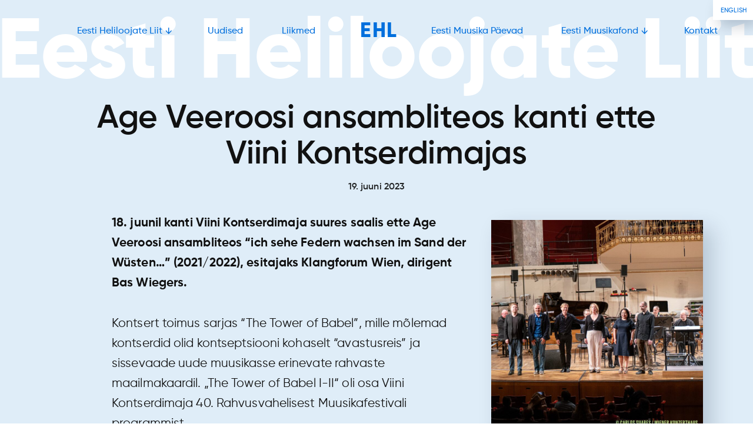

--- FILE ---
content_type: text/html; charset=UTF-8
request_url: https://www.helilooja.ee/age-veeroosi-ansambliteos-kanti-ette-viini-kontserdimajas/
body_size: 6609
content:
<!DOCTYPE html>
<html lang="et">
<head>
<meta charset="UTF-8">
<meta name="viewport" content="width=device-width, initial-scale=1">
<link rel="profile" href="http://gmpg.org/xfn/11">
<link rel="icon" href="https://www.helilooja.ee/wp-content/themes/ehl/images/favicon-et.ico" type="image/x-icon">
<link rel="icon" href="https://www.helilooja.ee/wp-content/themes/ehl/images/favicon-et-16x16.png" type="image/png" sizes="16x16">
<link rel="icon" href="https://www.helilooja.ee/wp-content/themes/ehl/images/favicon-et-32x32.png" type="image/png" sizes="32x32">
<title>Age Veeroosi ansambliteos kanti ette Viini Kontserdimajas – Eesti Heliloojate Liit</title>
<link rel="alternate" hreflang="et" href="https://www.helilooja.ee/age-veeroosi-ansambliteos-kanti-ette-viini-kontserdimajas/" />
<link rel="alternate" hreflang="en" href="https://www.helilooja.ee/en/age-veerooss-work-for-ensemble-performed-in-the-vienna-concert-hall/" />
<link rel="alternate" hreflang="x-default" href="https://www.helilooja.ee/age-veeroosi-ansambliteos-kanti-ette-viini-kontserdimajas/" />

<!-- The SEO Framework by Sybre Waaijer -->
<link rel="canonical" href="https://www.helilooja.ee/age-veeroosi-ansambliteos-kanti-ette-viini-kontserdimajas/" />
<meta name="description" content="18. juunil kanti Viini Kontserdimaja suures saalis ette Age Veeroosi ansambliteos “ich sehe Federn wachsen im Sand der Wüsten…” (2021/2022)…" />
<meta property="og:type" content="article" />
<meta property="og:locale" content="et_EE" />
<meta property="og:site_name" content="Eesti Heliloojate Liit" />
<meta property="og:title" content="Age Veeroosi ansambliteos kanti ette Viini Kontserdimajas – Eesti Heliloojate Liit" />
<meta property="og:description" content="18. juunil kanti Viini Kontserdimaja suures saalis ette Age Veeroosi ansambliteos “ich sehe Federn wachsen im Sand der Wüsten…” (2021/2022), esitajaks Klangforum Wien, dirigent Bas Wiegers." />
<meta property="og:url" content="https://www.helilooja.ee/age-veeroosi-ansambliteos-kanti-ette-viini-kontserdimajas/" />
<meta property="og:image" content="https://www.helilooja.ee/wp-content/uploads/2023/06/Klangforum-foto-18.06.jpg" />
<meta property="og:image:width" content="1080" />
<meta property="og:image:height" content="1080" />
<meta property="og:image:alt" content="Foto: Carlos Suarez. Wiener Konzerthaus" />
<meta property="article:published_time" content="2023-06-19T08:24:56+00:00" />
<meta name="twitter:card" content="summary_large_image" />
<meta name="twitter:title" content="Age Veeroosi ansambliteos kanti ette Viini Kontserdimajas – Eesti Heliloojate Liit" />
<meta name="twitter:description" content="18. juunil kanti Viini Kontserdimaja suures saalis ette Age Veeroosi ansambliteos “ich sehe Federn wachsen im Sand der Wüsten…” (2021/2022), esitajaks Klangforum Wien, dirigent Bas Wiegers." />
<meta name="twitter:image" content="https://www.helilooja.ee/wp-content/uploads/2023/06/Klangforum-foto-18.06.jpg" />
<meta name="twitter:image:alt" content="Foto: Carlos Suarez. Wiener Konzerthaus" />
<script type="application/ld+json">{"@context":"https://schema.org","@graph":[{"@type":"WebSite","@id":"https://www.helilooja.ee/#/schema/WebSite","url":"https://www.helilooja.ee/","name":"Eesti Heliloojate Liit","description":"ECU","inLanguage":"et","potentialAction":{"@type":"SearchAction","target":{"@type":"EntryPoint","urlTemplate":"https://www.helilooja.ee/search/{search_term_string}/"},"query-input":"required name=search_term_string"},"publisher":{"@type":"Organization","@id":"https://www.helilooja.ee/#/schema/Organization","name":"Eesti Heliloojate Liit","url":"https://www.helilooja.ee/","sameAs":"https://www.facebook.com/heliloojateliit"}},{"@type":"WebPage","@id":"https://www.helilooja.ee/age-veeroosi-ansambliteos-kanti-ette-viini-kontserdimajas/","url":"https://www.helilooja.ee/age-veeroosi-ansambliteos-kanti-ette-viini-kontserdimajas/","name":"Age Veeroosi ansambliteos kanti ette Viini Kontserdimajas – Eesti Heliloojate Liit","description":"18. juunil kanti Viini Kontserdimaja suures saalis ette Age Veeroosi ansambliteos “ich sehe Federn wachsen im Sand der Wüsten…” (2021/2022)…","inLanguage":"et","isPartOf":{"@id":"https://www.helilooja.ee/#/schema/WebSite"},"potentialAction":{"@type":"ReadAction","target":"https://www.helilooja.ee/age-veeroosi-ansambliteos-kanti-ette-viini-kontserdimajas/"},"datePublished":"2023-06-19T08:24:56+00:00","dateModified":"2023-06-22T08:40:06+00:00","author":{"@type":"Person","@id":"https://www.helilooja.ee/#/schema/Person/05ca6e3c0ac9669452dfd76ef58168c1","name":"Iti"}}]}</script>
<!-- / The SEO Framework by Sybre Waaijer | 3.36ms meta | 0.16ms boot -->

<link rel='dns-prefetch' href='//www.googletagmanager.com' />
<link rel="alternate" type="application/rss+xml" title="Eesti Heliloojate Liit &raquo; RSS" href="https://www.helilooja.ee/feed/" />
<link rel="alternate" type="application/rss+xml" title="Eesti Heliloojate Liit &raquo; Kommentaaride RSS" href="https://www.helilooja.ee/comments/feed/" />
<link rel="alternate" title="oEmbed (JSON)" type="application/json+oembed" href="https://www.helilooja.ee/wp-json/oembed/1.0/embed?url=https%3A%2F%2Fwww.helilooja.ee%2Fage-veeroosi-ansambliteos-kanti-ette-viini-kontserdimajas%2F" />
<link rel="alternate" title="oEmbed (XML)" type="text/xml+oembed" href="https://www.helilooja.ee/wp-json/oembed/1.0/embed?url=https%3A%2F%2Fwww.helilooja.ee%2Fage-veeroosi-ansambliteos-kanti-ette-viini-kontserdimajas%2F&#038;format=xml" />
<style id='wp-img-auto-sizes-contain-inline-css' type='text/css'>
img:is([sizes=auto i],[sizes^="auto," i]){contain-intrinsic-size:3000px 1500px}
/*# sourceURL=wp-img-auto-sizes-contain-inline-css */
</style>
<style id='classic-theme-styles-inline-css' type='text/css'>
/*! This file is auto-generated */
.wp-block-button__link{color:#fff;background-color:#32373c;border-radius:9999px;box-shadow:none;text-decoration:none;padding:calc(.667em + 2px) calc(1.333em + 2px);font-size:1.125em}.wp-block-file__button{background:#32373c;color:#fff;text-decoration:none}
/*# sourceURL=/wp-includes/css/classic-themes.min.css */
</style>
<link rel='stylesheet' id='ehl-style-css' href='https://www.helilooja.ee/wp-content/themes/ehl/style.css?ver=1746131191' type='text/css' media='all' />
<style id='wp-typography-safari-font-workaround-inline-css' type='text/css'>
body {-webkit-font-feature-settings: "liga";font-feature-settings: "liga";-ms-font-feature-settings: normal;}
/*# sourceURL=wp-typography-safari-font-workaround-inline-css */
</style>
<script type="text/javascript" src="https://www.helilooja.ee/wp-includes/js/jquery/jquery.min.js?ver=3.7.1" id="jquery-core-js"></script>
<script type="text/javascript" src="https://www.helilooja.ee/wp-includes/js/jquery/jquery-migrate.min.js?ver=3.4.1" id="jquery-migrate-js"></script>

<!-- Google tag (gtag.js) snippet added by Site Kit -->
<!-- Google Analytics snippet added by Site Kit -->
<script type="text/javascript" src="https://www.googletagmanager.com/gtag/js?id=GT-PBNRSKG" id="google_gtagjs-js" async></script>
<script type="text/javascript" id="google_gtagjs-js-after">
/* <![CDATA[ */
window.dataLayer = window.dataLayer || [];function gtag(){dataLayer.push(arguments);}
gtag("set","linker",{"domains":["www.helilooja.ee"]});
gtag("js", new Date());
gtag("set", "developer_id.dZTNiMT", true);
gtag("config", "GT-PBNRSKG");
 window._googlesitekit = window._googlesitekit || {}; window._googlesitekit.throttledEvents = []; window._googlesitekit.gtagEvent = (name, data) => { var key = JSON.stringify( { name, data } ); if ( !! window._googlesitekit.throttledEvents[ key ] ) { return; } window._googlesitekit.throttledEvents[ key ] = true; setTimeout( () => { delete window._googlesitekit.throttledEvents[ key ]; }, 5 ); gtag( "event", name, { ...data, event_source: "site-kit" } ); }; 
//# sourceURL=google_gtagjs-js-after
/* ]]> */
</script>
<link rel="EditURI" type="application/rsd+xml" title="RSD" href="https://www.helilooja.ee/xmlrpc.php?rsd" />
<meta name="generator" content="WPML ver:4.8.6 stt:1,15;" />
<meta name="generator" content="Site Kit by Google 1.170.0" /><style id='global-styles-inline-css' type='text/css'>
:root{--wp--preset--aspect-ratio--square: 1;--wp--preset--aspect-ratio--4-3: 4/3;--wp--preset--aspect-ratio--3-4: 3/4;--wp--preset--aspect-ratio--3-2: 3/2;--wp--preset--aspect-ratio--2-3: 2/3;--wp--preset--aspect-ratio--16-9: 16/9;--wp--preset--aspect-ratio--9-16: 9/16;--wp--preset--color--black: #000000;--wp--preset--color--cyan-bluish-gray: #abb8c3;--wp--preset--color--white: #ffffff;--wp--preset--color--pale-pink: #f78da7;--wp--preset--color--vivid-red: #cf2e2e;--wp--preset--color--luminous-vivid-orange: #ff6900;--wp--preset--color--luminous-vivid-amber: #fcb900;--wp--preset--color--light-green-cyan: #7bdcb5;--wp--preset--color--vivid-green-cyan: #00d084;--wp--preset--color--pale-cyan-blue: #8ed1fc;--wp--preset--color--vivid-cyan-blue: #0693e3;--wp--preset--color--vivid-purple: #9b51e0;--wp--preset--gradient--vivid-cyan-blue-to-vivid-purple: linear-gradient(135deg,rgb(6,147,227) 0%,rgb(155,81,224) 100%);--wp--preset--gradient--light-green-cyan-to-vivid-green-cyan: linear-gradient(135deg,rgb(122,220,180) 0%,rgb(0,208,130) 100%);--wp--preset--gradient--luminous-vivid-amber-to-luminous-vivid-orange: linear-gradient(135deg,rgb(252,185,0) 0%,rgb(255,105,0) 100%);--wp--preset--gradient--luminous-vivid-orange-to-vivid-red: linear-gradient(135deg,rgb(255,105,0) 0%,rgb(207,46,46) 100%);--wp--preset--gradient--very-light-gray-to-cyan-bluish-gray: linear-gradient(135deg,rgb(238,238,238) 0%,rgb(169,184,195) 100%);--wp--preset--gradient--cool-to-warm-spectrum: linear-gradient(135deg,rgb(74,234,220) 0%,rgb(151,120,209) 20%,rgb(207,42,186) 40%,rgb(238,44,130) 60%,rgb(251,105,98) 80%,rgb(254,248,76) 100%);--wp--preset--gradient--blush-light-purple: linear-gradient(135deg,rgb(255,206,236) 0%,rgb(152,150,240) 100%);--wp--preset--gradient--blush-bordeaux: linear-gradient(135deg,rgb(254,205,165) 0%,rgb(254,45,45) 50%,rgb(107,0,62) 100%);--wp--preset--gradient--luminous-dusk: linear-gradient(135deg,rgb(255,203,112) 0%,rgb(199,81,192) 50%,rgb(65,88,208) 100%);--wp--preset--gradient--pale-ocean: linear-gradient(135deg,rgb(255,245,203) 0%,rgb(182,227,212) 50%,rgb(51,167,181) 100%);--wp--preset--gradient--electric-grass: linear-gradient(135deg,rgb(202,248,128) 0%,rgb(113,206,126) 100%);--wp--preset--gradient--midnight: linear-gradient(135deg,rgb(2,3,129) 0%,rgb(40,116,252) 100%);--wp--preset--font-size--small: 13px;--wp--preset--font-size--medium: 20px;--wp--preset--font-size--large: 36px;--wp--preset--font-size--x-large: 42px;--wp--preset--spacing--20: 0.44rem;--wp--preset--spacing--30: 0.67rem;--wp--preset--spacing--40: 1rem;--wp--preset--spacing--50: 1.5rem;--wp--preset--spacing--60: 2.25rem;--wp--preset--spacing--70: 3.38rem;--wp--preset--spacing--80: 5.06rem;--wp--preset--shadow--natural: 6px 6px 9px rgba(0, 0, 0, 0.2);--wp--preset--shadow--deep: 12px 12px 50px rgba(0, 0, 0, 0.4);--wp--preset--shadow--sharp: 6px 6px 0px rgba(0, 0, 0, 0.2);--wp--preset--shadow--outlined: 6px 6px 0px -3px rgb(255, 255, 255), 6px 6px rgb(0, 0, 0);--wp--preset--shadow--crisp: 6px 6px 0px rgb(0, 0, 0);}:where(.is-layout-flex){gap: 0.5em;}:where(.is-layout-grid){gap: 0.5em;}body .is-layout-flex{display: flex;}.is-layout-flex{flex-wrap: wrap;align-items: center;}.is-layout-flex > :is(*, div){margin: 0;}body .is-layout-grid{display: grid;}.is-layout-grid > :is(*, div){margin: 0;}:where(.wp-block-columns.is-layout-flex){gap: 2em;}:where(.wp-block-columns.is-layout-grid){gap: 2em;}:where(.wp-block-post-template.is-layout-flex){gap: 1.25em;}:where(.wp-block-post-template.is-layout-grid){gap: 1.25em;}.has-black-color{color: var(--wp--preset--color--black) !important;}.has-cyan-bluish-gray-color{color: var(--wp--preset--color--cyan-bluish-gray) !important;}.has-white-color{color: var(--wp--preset--color--white) !important;}.has-pale-pink-color{color: var(--wp--preset--color--pale-pink) !important;}.has-vivid-red-color{color: var(--wp--preset--color--vivid-red) !important;}.has-luminous-vivid-orange-color{color: var(--wp--preset--color--luminous-vivid-orange) !important;}.has-luminous-vivid-amber-color{color: var(--wp--preset--color--luminous-vivid-amber) !important;}.has-light-green-cyan-color{color: var(--wp--preset--color--light-green-cyan) !important;}.has-vivid-green-cyan-color{color: var(--wp--preset--color--vivid-green-cyan) !important;}.has-pale-cyan-blue-color{color: var(--wp--preset--color--pale-cyan-blue) !important;}.has-vivid-cyan-blue-color{color: var(--wp--preset--color--vivid-cyan-blue) !important;}.has-vivid-purple-color{color: var(--wp--preset--color--vivid-purple) !important;}.has-black-background-color{background-color: var(--wp--preset--color--black) !important;}.has-cyan-bluish-gray-background-color{background-color: var(--wp--preset--color--cyan-bluish-gray) !important;}.has-white-background-color{background-color: var(--wp--preset--color--white) !important;}.has-pale-pink-background-color{background-color: var(--wp--preset--color--pale-pink) !important;}.has-vivid-red-background-color{background-color: var(--wp--preset--color--vivid-red) !important;}.has-luminous-vivid-orange-background-color{background-color: var(--wp--preset--color--luminous-vivid-orange) !important;}.has-luminous-vivid-amber-background-color{background-color: var(--wp--preset--color--luminous-vivid-amber) !important;}.has-light-green-cyan-background-color{background-color: var(--wp--preset--color--light-green-cyan) !important;}.has-vivid-green-cyan-background-color{background-color: var(--wp--preset--color--vivid-green-cyan) !important;}.has-pale-cyan-blue-background-color{background-color: var(--wp--preset--color--pale-cyan-blue) !important;}.has-vivid-cyan-blue-background-color{background-color: var(--wp--preset--color--vivid-cyan-blue) !important;}.has-vivid-purple-background-color{background-color: var(--wp--preset--color--vivid-purple) !important;}.has-black-border-color{border-color: var(--wp--preset--color--black) !important;}.has-cyan-bluish-gray-border-color{border-color: var(--wp--preset--color--cyan-bluish-gray) !important;}.has-white-border-color{border-color: var(--wp--preset--color--white) !important;}.has-pale-pink-border-color{border-color: var(--wp--preset--color--pale-pink) !important;}.has-vivid-red-border-color{border-color: var(--wp--preset--color--vivid-red) !important;}.has-luminous-vivid-orange-border-color{border-color: var(--wp--preset--color--luminous-vivid-orange) !important;}.has-luminous-vivid-amber-border-color{border-color: var(--wp--preset--color--luminous-vivid-amber) !important;}.has-light-green-cyan-border-color{border-color: var(--wp--preset--color--light-green-cyan) !important;}.has-vivid-green-cyan-border-color{border-color: var(--wp--preset--color--vivid-green-cyan) !important;}.has-pale-cyan-blue-border-color{border-color: var(--wp--preset--color--pale-cyan-blue) !important;}.has-vivid-cyan-blue-border-color{border-color: var(--wp--preset--color--vivid-cyan-blue) !important;}.has-vivid-purple-border-color{border-color: var(--wp--preset--color--vivid-purple) !important;}.has-vivid-cyan-blue-to-vivid-purple-gradient-background{background: var(--wp--preset--gradient--vivid-cyan-blue-to-vivid-purple) !important;}.has-light-green-cyan-to-vivid-green-cyan-gradient-background{background: var(--wp--preset--gradient--light-green-cyan-to-vivid-green-cyan) !important;}.has-luminous-vivid-amber-to-luminous-vivid-orange-gradient-background{background: var(--wp--preset--gradient--luminous-vivid-amber-to-luminous-vivid-orange) !important;}.has-luminous-vivid-orange-to-vivid-red-gradient-background{background: var(--wp--preset--gradient--luminous-vivid-orange-to-vivid-red) !important;}.has-very-light-gray-to-cyan-bluish-gray-gradient-background{background: var(--wp--preset--gradient--very-light-gray-to-cyan-bluish-gray) !important;}.has-cool-to-warm-spectrum-gradient-background{background: var(--wp--preset--gradient--cool-to-warm-spectrum) !important;}.has-blush-light-purple-gradient-background{background: var(--wp--preset--gradient--blush-light-purple) !important;}.has-blush-bordeaux-gradient-background{background: var(--wp--preset--gradient--blush-bordeaux) !important;}.has-luminous-dusk-gradient-background{background: var(--wp--preset--gradient--luminous-dusk) !important;}.has-pale-ocean-gradient-background{background: var(--wp--preset--gradient--pale-ocean) !important;}.has-electric-grass-gradient-background{background: var(--wp--preset--gradient--electric-grass) !important;}.has-midnight-gradient-background{background: var(--wp--preset--gradient--midnight) !important;}.has-small-font-size{font-size: var(--wp--preset--font-size--small) !important;}.has-medium-font-size{font-size: var(--wp--preset--font-size--medium) !important;}.has-large-font-size{font-size: var(--wp--preset--font-size--large) !important;}.has-x-large-font-size{font-size: var(--wp--preset--font-size--x-large) !important;}
/*# sourceURL=global-styles-inline-css */
</style>
</head>

<body class="wp-singular post-template-default single single-post postid-10871 single-format-standard wp-theme-ehl group-blog">
<div id="wrapper">
	<div id="title"><span>Eesti <br>Heliloojate <br>Liit</span></div>
	<header>
		<button type="button" id="menu-button" class="nav-button" title="Menu">
			<div class="hamburger"><div class="inner"><span></span></div></div>
		</button>
		<nav id="site-navigation" class="main-navigation" role="navigation">
			<div class="menu-peamenuu-container"><ul id="primary-menu" class="menu"><li id="menu-item-47" class="menu-item menu-item-type-post_type menu-item-object-page menu-item-has-children menu-item-47"><a href="https://www.helilooja.ee/eesti-heliloojate-liit/"><span>Eesti Heliloojate Liit</span></a>
<ul class="sub-menu">
	<li id="menu-item-7479" class="menu-item menu-item-type-post_type menu-item-object-page menu-item-7479"><a href="https://www.helilooja.ee/eesti-heliloojate-liit/ehl/"><span>Liit</span></a></li>
	<li id="menu-item-11931" class="menu-item menu-item-type-post_type menu-item-object-page menu-item-11931"><a href="https://www.helilooja.ee/fond/"><span>Arengufond</span></a></li>
	<li id="menu-item-11930" class="menu-item menu-item-type-post_type menu-item-object-page menu-item-11930"><a href="https://www.helilooja.ee/eesti-heliloojate-liit/lhv-au-tasu/"><span>LHV Au‑tasu</span></a></li>
	<li id="menu-item-50" class="menu-item menu-item-type-post_type menu-item-object-page menu-item-50"><a href="https://www.helilooja.ee/eesti-heliloojate-liit/ajalugu/"><span>Ajalugu</span></a></li>
	<li id="menu-item-49" class="menu-item menu-item-type-post_type menu-item-object-page menu-item-49"><a href="https://www.helilooja.ee/eesti-heliloojate-liit/struktuur/"><span>Struktuur</span></a></li>
	<li id="menu-item-9031" class="menu-item menu-item-type-post_type menu-item-object-page menu-item-9031"><a href="https://www.helilooja.ee/eesti-heliloojate-liit/liikmetele/"><span>Liikmetele</span></a></li>
	<li id="menu-item-48" class="menu-item menu-item-type-post_type menu-item-object-page menu-item-48"><a href="https://www.helilooja.ee/eesti-heliloojate-liit/liikmeks-astumise-tingimused/"><span>Liikmeks astumise tingimused</span></a></li>
	<li id="menu-item-10865" class="menu-item menu-item-type-post_type menu-item-object-page menu-item-10865"><a href="https://www.helilooja.ee/eesti-heliloojate-liit/heliloomingu-tellijale/"><span>Heliloomingu tellijale</span></a></li>
	<li id="menu-item-78" class="menu-item menu-item-type-post_type menu-item-object-page menu-item-78"><a href="https://www.helilooja.ee/eesti-heliloojate-liit/dokumendid/"><span>Dokumendid</span></a></li>
</ul>
</li>
<li id="menu-item-240" class="menu-item menu-item-type-post_type menu-item-object-page current_page_parent menu-item-240"><a href="https://www.helilooja.ee/uudised/"><span>Uudised</span></a></li>
<li id="menu-item-175" class="menu-item menu-item-type-post_type menu-item-object-page menu-item-175"><a href="https://www.helilooja.ee/liikmed/"><span>Liikmed</span></a></li>
<li id="menu-item-10" class="menu-item menu-item-type-custom menu-item-object-custom menu-item-10"><a href="/"><span>EHL</span></a></li>
<li id="menu-item-18" class="menu-item menu-item-type-custom menu-item-object-custom menu-item-18"><a href="https://www.eestimuusikapaevad.ee"><span>Eesti Muusika&nbsp;Päevad</span></a></li>
<li id="menu-item-70" class="menu-item menu-item-type-post_type menu-item-object-page menu-item-has-children menu-item-70"><a href="https://www.helilooja.ee/eesti-muusikafond/"><span>Eesti Muusikafond</span></a>
<ul class="sub-menu">
	<li id="menu-item-7478" class="menu-item menu-item-type-post_type menu-item-object-page menu-item-7478"><a href="https://www.helilooja.ee/eesti-muusikafond/fondist/"><span>Muusikafond</span></a></li>
	<li id="menu-item-7761" class="menu-item menu-item-type-post_type menu-item-object-page menu-item-7761"><a href="https://www.helilooja.ee/loomelabor/"><span>Loomelabor</span></a></li>
	<li id="menu-item-11575" class="menu-item menu-item-type-post_type menu-item-object-page menu-item-11575"><a href="https://www.helilooja.ee/noorhelilooja/"><span>Noor helilooja</span></a></li>
	<li id="menu-item-7315" class="menu-item menu-item-type-post_type menu-item-object-page menu-item-7315"><a href="https://www.helilooja.ee/eesti-muusikafond/noodiarhiiv/"><span>Noodiarhiiv</span></a></li>
	<li id="menu-item-7316" class="menu-item menu-item-type-post_type menu-item-object-page menu-item-7316"><a href="https://www.helilooja.ee/eesti-muusikafond/noodipood/"><span>Noodipood</span></a></li>
</ul>
</li>
<li id="menu-item-60" class="menu-item menu-item-type-post_type menu-item-object-page menu-item-60"><a href="https://www.helilooja.ee/kontakt/"><span>Kontakt</span></a></li>
</ul></div>			<div class="language"><a href="https://www.helilooja.ee/en/age-veerooss-work-for-ensemble-performed-in-the-vienna-concert-hall/"><span>English</span></a></div>
		</nav>
	</header>
<main id="main" class="site-main" role="main">
  <article id="post-10871" class="post-10871 post type-post status-publish format-standard has-post-thumbnail hentry category-uncategorized-et tag-age-veeroos">
    <div class="entry-title">
      <h1>Age Veeroosi ansambliteos kanti ette Viini Kontserdimajas</h1><p class="posted-on"><time class="entry-date published" datetime="2023-06-19T11:24:56+03:00">19. juuni 2023</time></p>		</div>
    <div class="entry-content">
      <figure class="square"><img width="640" height="640" src="https://www.helilooja.ee/wp-content/uploads/2023/06/Klangforum-foto-18.06-1024x1024.jpg" class="square wp-post-image" alt="Foto: Carlos Suarez. Wiener Konzerthaus" decoding="async" fetchpriority="high" srcset="https://www.helilooja.ee/wp-content/uploads/2023/06/Klangforum-foto-18.06-1024x1024.jpg 1024w, https://www.helilooja.ee/wp-content/uploads/2023/06/Klangforum-foto-18.06-300x300.jpg 300w, https://www.helilooja.ee/wp-content/uploads/2023/06/Klangforum-foto-18.06-150x150.jpg 150w, https://www.helilooja.ee/wp-content/uploads/2023/06/Klangforum-foto-18.06-768x768.jpg 768w, https://www.helilooja.ee/wp-content/uploads/2023/06/Klangforum-foto-18.06.jpg 1080w" sizes="(max-width: 640px) 100vw, 640px" /><figcaption>Foto: Carlos Suarez. Wiener Konzerthaus</figcaption></figure><p><strong>18. juunil kanti Viini Kontserdimaja suures saalis ette Age Veeroosi ansambliteos “ich sehe Federn wachsen im Sand der Wüsten…” (2021/2022), esitajaks Klangforum Wien, dirigent Bas&nbsp;Wiegers.</strong></p>
<p><span style="font-weight: 400;">Kontsert toimus sarjas “The Tower of Babel”, mille mõlemad kontserdid olid kontseptsiooni kohaselt “avastusreis” ja sissevaade uude muusikasse erinevate rahvaste maailmakaardil. „The Tower of Babel I-II“ oli osa Viini Kontserdimaja 40. Rahvusvahelisest Muusikafestivali programmist.</span></p>
<p><span style="font-weight: 400;">Age teose pealkiri „ich sehe Federn wachsen im Sand der Wüsten…“ on tõlgitud Ilmar Laabani (1921–2000) luulereast „näen linnusulgi kasvamas kõrbede liivas“. Helilooja viitab sellega poeedi baltisaksa päritolule. Laabani luule on tema muusikat sageli mõjutanud, esimene teos („Enesekaotus“) tema tekstidele valmis 2002. aastal. Sürrealistliku kujundi muusikaline väljendus on pühendus Laabani 100. sünniaastapäevaks.</span></p>
<p><span style="font-weight: 400;">Teose „ich sehe Federn wachsen im Sand der Wüsten…“ kandsid esmaskordselt ette Ensemble Musikfabrik ja dirigent Clement Power 2021. aastal Rahvusvahelisel Nüüdismuusika Festivalil AFEKT Tallinnas, järgmisel aastal esitas ansambel seda ka&nbsp;Kölnis.</span></p>
    </div>
  </article>
</main>	<footer>
		<div class="col ehl">
			<p><a href="https://www.helilooja.ee/" rel="home">Eesti Heliloojate Liit</a></p>
		</div>
		<div class="col address">
			<p>A. Lauteri 7c<br>
				10145 Tallinn<br>
				<br>
				<a href="tel:+372 645 4068">+372 645 4068</a><br>
				<a href="mailto:heliloojate.liit@gmail.com" class="mail"><span>E-mail</span> <span>heliloojate.liit@gmail.com</span></a></p>
		</div>
		<div class="col menu">
			<nav>
				<div class="menu-jalusemenuu-container"><ul id="footer-menu" class="menu"><li id="menu-item-79" class="menu-item menu-item-type-post_type menu-item-object-page menu-item-79"><a href="https://www.helilooja.ee/eesti-heliloojate-liit/">Liit</a></li>
<li id="menu-item-238" class="menu-item menu-item-type-post_type menu-item-object-page current_page_parent menu-item-238"><a href="https://www.helilooja.ee/uudised/">Uudised</a></li>
<li id="menu-item-176" class="menu-item menu-item-type-post_type menu-item-object-page menu-item-176"><a href="https://www.helilooja.ee/liikmed/">Liikmed</a></li>
<li id="menu-item-15" class="menu-item menu-item-type-custom menu-item-object-custom menu-item-15"><a href="https://www.eestimuusikapaevad.ee">Festival</a></li>
<li id="menu-item-80" class="menu-item menu-item-type-post_type menu-item-object-page menu-item-80"><a href="https://www.helilooja.ee/eesti-muusikafond/">Muusikafond</a></li>
<li id="menu-item-81" class="menu-item menu-item-type-post_type menu-item-object-page menu-item-81"><a href="https://www.helilooja.ee/kontakt/">Kontakt</a></li>
</ul></div>			</nav>
		</div>
		<div class="col social">
			<p><a href="https://www.facebook.com/heliloojateliit" class="facebook"><svg version="1" xmlns="http://www.w3.org/2000/svg" width="8" height="17" viewBox="0 0 8 17"><path d="M5.165 5.802V4.367c0-.216.01-.383.03-.5.02-.118.065-.234.137-.35.07-.114.186-.193.343-.237.158-.044.37-.065.632-.065h1.436V.345H5.448c-1.327 0-2.28.314-2.86.945-.58.63-.87 1.558-.87 2.784v1.728H0v2.87h1.72V17h3.445V8.672h2.293l.304-2.87H5.165z"/></svg>Facebook</a></p>
			<a class="up"><svg version="1" xmlns="http://www.w3.org/2000/svg" viewBox="0 0 47 52"><path d="M46.01 24.523L24.26 2.775V52h-1.5V2.775L1.01 24.523 0 23.51 23.51 0 47 23.49l-.99 1.033z"/></svg></a>
		</div>
		<div class="copyright">Autoriõigused © Eesti Heliloojate Liit 1924–2026</div>
	</footer>
</div><!-- wrapper -->
<div class="iscm">
	<div class="iscm_name">
			“Lood”
		</div>
	<div class="iscm_title">
			Eesti<br>Muusika Päevad<br>2026
		
	</div>
	<div class="iscm_date">
		<div style="font-size: 0.75em;">
					<a href="https://www.eestimuusikapaevad.ee">eestimuusikapaevad.ee</a>
				</div>
		<div>
							11.–19.04
					</div>
	</div>
</div>

<script type="speculationrules">
{"prefetch":[{"source":"document","where":{"and":[{"href_matches":"/*"},{"not":{"href_matches":["/wp-*.php","/wp-admin/*","/wp-content/uploads/*","/wp-content/*","/wp-content/plugins/*","/wp-content/themes/ehl/*","/*\\?(.+)"]}},{"not":{"selector_matches":"a[rel~=\"nofollow\"]"}},{"not":{"selector_matches":".no-prefetch, .no-prefetch a"}}]},"eagerness":"conservative"}]}
</script>
<script type="text/javascript" src="https://www.helilooja.ee/wp-content/themes/ehl/js/navigation.js?ver=20151215" id="ehl-navigation-js"></script>
<script type="text/javascript" src="https://www.helilooja.ee/wp-content/themes/ehl/js/skip-link-focus-fix.js?ver=20151215" id="ehl-skip-link-focus-fix-js"></script>
<script type="text/javascript" src="https://www.helilooja.ee/wp-content/themes/ehl/js/main.js?ver=20151215" id="ehl-main-js"></script>
<script type="text/javascript" src="https://www.helilooja.ee/wp-content/plugins/page-links-to/dist/new-tab.js?ver=3.3.7" id="page-links-to-js"></script>
<script type="text/javascript" src="https://www.helilooja.ee/wp-content/plugins/wp-typography/js/clean-clipboard.min.js?ver=5.11.0" id="wp-typography-cleanup-clipboard-js"></script>
</body>
</html>
